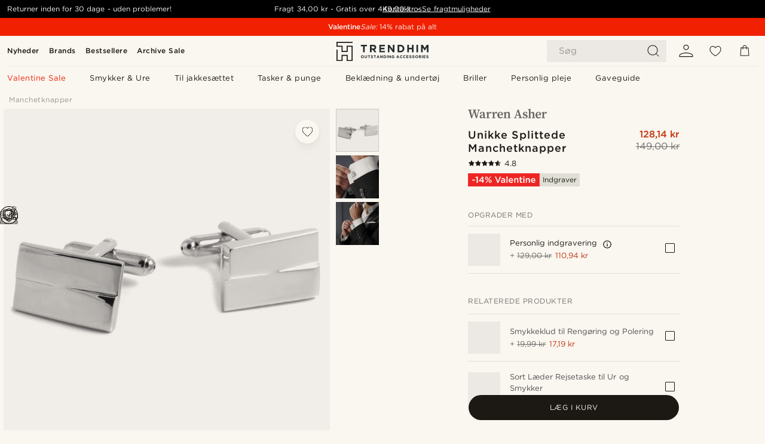

--- FILE ---
content_type: image/svg+xml
request_url: https://eu-images.contentstack.com/v3/assets/blt7dcd2cfbc90d45de/blta7d1a64ce1fc084c/668660fa1c5f77105cc6e724/icon_mobilepay.svg
body_size: 1094
content:
<svg enable-background="new 0 0 398.9 93.4" viewBox="0 0 398.9 93.4" xmlns="http://www.w3.org/2000/svg"><g fill="#002a4b"><path d="m152.6 63.2v-36.6h-.7l-16.3 36.5h-5l-16.4-36.5h-.7v36.5h-5.1v-39.8h9.4l15.2 34.1 15.3-34.1h9.4v39.9z"/><path d="m179.2 63.5c-11.3 0-14-2.9-14-14.3 0-11.8 3-14.3 14-14.3 11.7 0 13.9 3.1 13.9 14.3 0 11.5-2.5 14.3-13.9 14.3zm0-25.2c-7.7 0-9.1 1.2-9.1 10.9 0 9.3 1 10.9 9.1 10.9s9-1.6 9-10.9-.5-10.9-9-10.9z"/><path d="m224.4 60.5c-2.4 2.1-6 3.1-11.4 3.1-2.9 0-5.8-.2-8.7-.7-1.3-.1-2.6-.4-3.9-.8v-38.8h4.7v15c.5-.7 1.1-1.2 1.8-1.7 2.3-1.2 4.9-1.8 7.5-1.6 5.3 0 8.8 1.3 10.8 4 .9 1.2 1.6 2.7 1.8 4.2.4 2 .6 3.9.5 5.9.1 6.2-.8 9.3-3.1 11.4zm-10.6-21.7c-3 0-5.5.4-6.9 1.2s-1.8 1.9-1.8 5.5v14.2c2.2.3 4.5.5 6.8.5 2.2.1 4.4-.3 6.4-1 3.2-1.3 4.3-3.6 4.3-10 .1-8.1-1.9-10.4-8.8-10.4z"/><path d="m237.8 63.2v-24.6h-6.7v-3.4h11.4v27.9h-4.7zm0-35.2v-4.7h4.7v4.7z"/><path d="m253.9 63.2v-36.6h-6.7v-3.4h11.4v39.9h-4.7z"/><path d="m289.7 62.2c-3.2 1-6.5 1.5-9.9 1.3-4.5 0-7.5-.7-9.5-1.9-3-1.9-4.4-5.6-4.4-11.8-.1-3.2.4-6.3 1.6-9.3 1.7-3.8 5.8-5.5 12.5-5.5 5.3 0 9.1 1.1 11 3.4 1.7 1.9 2.3 4.5 2.3 9.2 0 1.1 0 1.4-.1 2.6h-22.3v1.1c0 3.4.5 5.6 1.5 6.7 1.2 1.4 3.6 2.1 7.3 2.1 4.6 0 7-.6 7.7-1.3s.7-1.9 1-3.8h4.8c.1 1.1.1 2.2.1 3.2-.1 1.7-1.3 3.2-3.6 4zm-1.6-20c-.8-2.6-3.2-3.8-7.9-3.8-3.4 0-5.8.5-7.1 1.6s-2 2.9-2.2 6.7h17.7c.1-1.5 0-3-.5-4.5z"/><path d="m322 48.9h-16.1v14.3h-5.1v-39.9h21.1c8.5 0 12.6 5.2 12.6 12.1-.1 3.5-.7 13.5-12.5 13.5zm-2.4-21.7h-13.7v17.6h12.3c7.4 0 11.2-.5 11.2-8.9-.1-6.6-3.4-8.7-9.8-8.7z"/><path d="m361.9 63.2-.5-2.6c-1.8 2.1-4.9 3.1-10.1 3.1-9.2 0-12.6-2.2-12.6-8.7-.1-1.9.3-3.7 1.3-5.3 2-3.1 5.5-3.2 8.8-3.2h12.4v-3.1c0-1.3.1-2.9-1.2-3.7-2-1.3-12.1-1.6-14 .3-.5.5-.5 1-.9 3h-4.6c-.1-1-.1-2.7-.1-2.7-.1-1 .2-1.9.9-2.6 2-2 8.5-2.5 10.9-2.5 3.2 0 9.4.1 11.8 2.3 2.1 1.9 2 4.1 2 10.1v15.7h-4.1zm-.8-13.5h-9.1c-4 0-5.4.1-6.5.7s-1.7 2.2-1.7 4.7c0 2 .4 3 1.3 3.7 1.3.9 3.3 1.3 6.6 1.3s5.3-.2 6.8-.8c2.5-1.1 2.7-3.4 2.7-5.8z"/><path d="m388 68c-.5 1.5-1.1 3.1-1.4 3.7-.3.9-.9 1.7-1.6 2.3-1.1.8-2.3 1.1-4.6 1.1-1.4 0-2.8-.1-4.1-.2v-3.7h1.4c2.9 0 3.4-.1 4.2-.5s1.3-1.6 2.2-4.4l1-3.1h-4.5l-9.8-27.9h4.9l8.2 24.9h2.3l8-24.8h4.7z"/></g><path d="m8.4 23.3 11.1 28.9z" fill="none"/><path d="m54.5 77.9-11.6 4.4c-.6.3-.9 1.1-.6 1.7s.9.8 1.5.7l11.6-4.5c.6-.4.7-1.2.3-1.8-.3-.4-.7-.6-1.2-.5z" fill="none"/><path d="m30.7 81.6 16.3-6.2z" fill="none"/><path d="m58.6 39.2c-3.3 0-6.3 1.9-7.7 4.9l1.5 3.8s0 0 0-.1c0-3.5 2.8-6.3 6.3-6.3s6.3 2.8 6.3 6.3-2.8 6.3-6.3 6.3c-1.8 0-3.5-.8-4.7-2.1l1.5 3.8c4.4 1.7 9.4-.4 11.1-4.8s-.4-9.4-4.8-11.1c-1.1-.5-2.2-.7-3.2-.7z" fill="none"/><path d="m42.5 34.1c1.3-.3 2.8-.5 4.3-.8 2.3-.3 4.8-.6 7.5-.9l-.1-.1c-1.6-3.1-5.3-4.3-8.4-2.8l-.4.2c-1.5 1-2.6 2.6-2.9 4.4z" fill="#002a4b"/><path d="m81.3 37.5c-.1-.7-.6-1.3-1.2-1.5h-.1-.1-.1-.1-.1-.2-.2-.2-.2-.2l-.3-.3h-.1-.3-.1-.3-.1-.3-.1l-.3-.1h-.4-.1-.4-.1-.4-.5-.1-.5-.2-.5-.1-.6-.1-.6-.1-.6-.1-.6-.2-.7-.8-.1-.8-.1-.8-3.8-.8-.2-.9-.1-.8-.2-.9-.1-.9-.3-1c-3.6.2-6.8.5-9.7 1-4.1.6-8.1 1.4-12.1 2.5-.7.2-1.1.9-1.1 1.6l1.3 23.3v.2.2l.4-.4s.1.1.1.1l.1.1.1.1h.1.1.2.2s7.7-2.6 20.1-3.5l3.8 9.4-13.8 5.2-16.2 6.2-11.3-29.4-11.1-28.9 30-11.5 4.6 11.9-1.1.6c-6.4 3.6-12.5 8-17.9 13-.5.5-.6 1.3-.3 1.9l9 15.5-.8-14.5c-.1-1.9 1.1-3.7 3-4.3.2-.1 2.1-.6 5.2-1.3.2-2.9 1.9-5.6 4.5-6.9l.2-.1c1.2-.6 2.5-.9 3.9-.9 3.2 0 6.2 1.8 7.6 4.7.2.3.3.7.4 1h.7c2.9-.1 5.6-.2 8.2-.2 3.4 0 6.1.1 8.3.3l-9.5-16.6c-.4-.6-1.1-.9-1.8-.8 0 0-4.4.9-14 5.8l-6.6-17.1c-1.2-3.1-4.6-4.6-7.7-3.5l-30.5 11.7c-3.1 1.2-4.6 4.6-3.5 7.7l26.7 69.9c1.2 3.1 4.7 4.6 7.7 3.5l30.4-11.6c3.1-1.2 4.6-4.6 3.5-7.7l-5.2-13.3h.3.8.2.9 3.8 1.5.1.7.1.7.7.1.6.6.6.1l1.1.1.5.1.9.1.8.1.5.1.6.1.8.2.4.1h.1l.2.1h.1.1.2.2.1.1l.1-.1.1-.1s.1-.1.1-.1v-.1c0-.1 0-.1 0-.2 0-.1 0-.1 0-.2zm-25.9 42.6-11.6 4.4c-.7.2-1.4-.2-1.6-.9-.2-.6.1-1.2.7-1.5l11.6-4.4c.7-.1 1.3.4 1.4 1.1.1.6-.1 1.1-.5 1.3zm3.2-23.8c-4.7 0-8.6-3.8-8.6-8.6s3.8-8.6 8.6-8.6c4.7 0 8.6 3.8 8.6 8.6.1 4.7-3.7 8.5-8.4 8.6-.1 0-.2 0-.2 0z" fill="#002a4b"/><path d="m58.6 54c3.5 0 6.3-2.8 6.3-6.3s-2.8-6.3-6.3-6.3-6.3 2.8-6.3 6.3 0 0 0 .1c.1 3.4 2.8 6.2 6.3 6.2z" fill="#002a4b"/></svg>